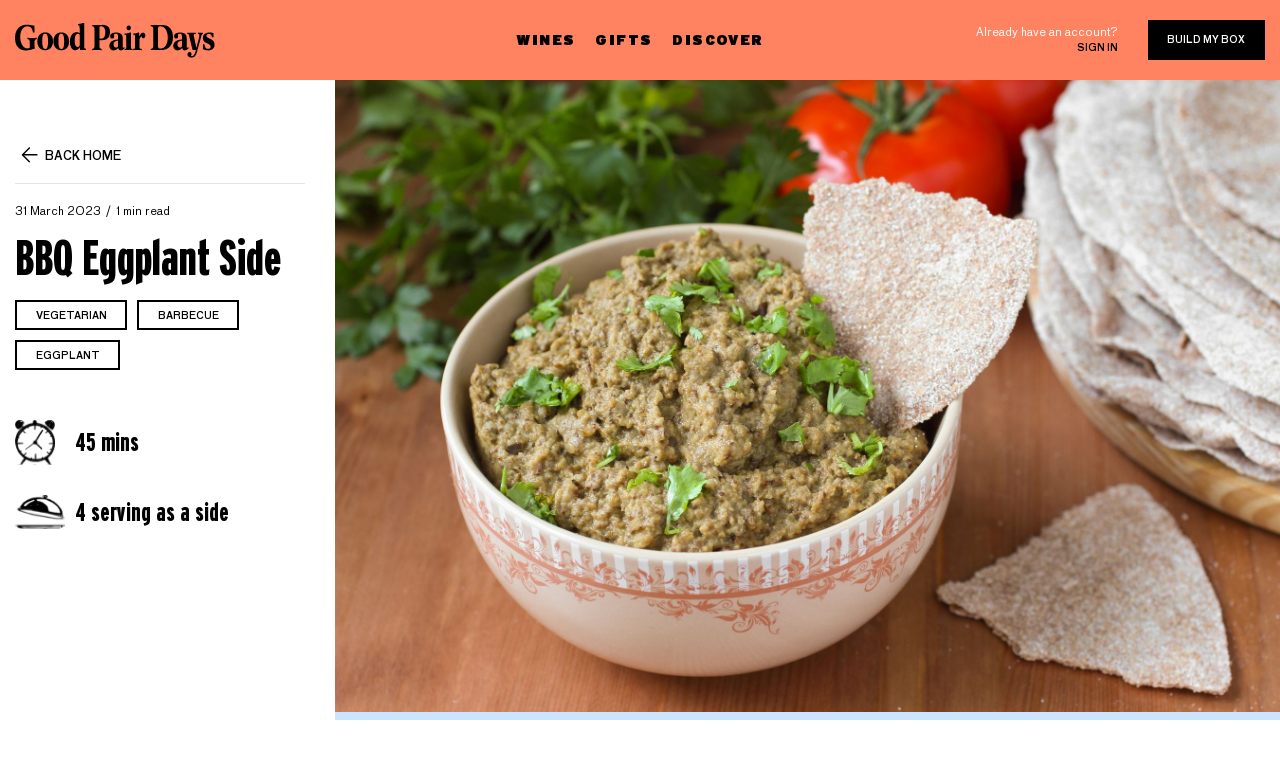

--- FILE ---
content_type: text/html; charset=utf-8
request_url: https://blog.goodpairdays.com/bbq-eggplant-side/
body_size: 7320
content:
<!DOCTYPE html>
<html lang="en">
<head>

    <meta charset="utf-8" />
<meta http-equiv="X-UA-Compatible" content="IE=edge" />

<title>BBQ Eggplant Side</title>

<meta name="HandheldFriendly" content="True" />
<meta name="viewport" content="width=device-width, initial-scale=1.0" />

<!-- Brand icon -->
<link rel="apple-touch-icon" sizes="57x57" href="https://blog.goodpairdays.com/assets/img/favicon/apple-icon-57x57.png?v=c38d0a25a3">
<link rel="apple-touch-icon" sizes="60x60" href="https://blog.goodpairdays.com/assets/img/favicon/apple-icon-60x60.png?v=c38d0a25a3">
<link rel="apple-touch-icon" sizes="72x72" href="https://blog.goodpairdays.com/assets/img/favicon/apple-icon-72x72.png?v=c38d0a25a3">
<link rel="apple-touch-icon" sizes="76x76" href="https://blog.goodpairdays.com/assets/img/favicon/apple-icon-76x76.png?v=c38d0a25a3">
<link rel="apple-touch-icon" sizes="114x114" href="https://blog.goodpairdays.com/assets/img/favicon/apple-icon-114x114.png?v=c38d0a25a3">
<link rel="apple-touch-icon" sizes="120x120" href="https://blog.goodpairdays.com/assets/img/favicon/apple-icon-120x120.png?v=c38d0a25a3">
<link rel="apple-touch-icon" sizes="144x144" href="https://blog.goodpairdays.com/assets/img/favicon/apple-icon-144x144.png?v=c38d0a25a3">
<link rel="apple-touch-icon" sizes="152x152" href="https://blog.goodpairdays.com/assets/img/favicon/apple-icon-152x152.png?v=c38d0a25a3">
<link rel="apple-touch-icon" sizes="180x180" href="https://blog.goodpairdays.com/assets/img/favicon/apple-icon-180x180.png?v=c38d0a25a3">
<link rel="icon" type="image/png" sizes="192x192" href="https://blog.goodpairdays.com/assets/img/favicon/android-icon-192x192.png?v=c38d0a25a3">
<link rel="icon" type="image/png" sizes="32x32" href="https://blog.goodpairdays.com/assets/img/favicon/favicon-32x32.png?v=c38d0a25a3">
<link rel="icon" type="image/png" sizes="96x96" href="https://blog.goodpairdays.com/assets/img/favicon/favicon-96x96.png?v=c38d0a25a3">
<link rel="icon" type="image/png" sizes="16x16" href="https://blog.goodpairdays.com/assets/img/favicon/favicon-16x16.png?v=c38d0a25a3">
<link rel="manifest" href="https://blog.goodpairdays.com/assets/img/favicon/manifest.json?v=c38d0a25a3">
<meta name="msapplication-TileColor" content="#FF8361">
<meta name="msapplication-TileImage" content="https://blog.goodpairdays.com/assets/img/favicon/ms-icon-144x144.png?v=c38d0a25a3">
<meta name="theme-color" content="#FF8361">

<link rel="stylesheet" href="https://stackpath.bootstrapcdn.com/bootstrap/4.3.1/css/bootstrap.min.css" integrity="sha384-ggOyR0iXCbMQv3Xipma34MD+dH/1fQ784/j6cY/iJTQUOhcWr7x9JvoRxT2MZw1T" crossorigin="anonymous">
<link rel="stylesheet" href="https://cdnjs.cloudflare.com/ajax/libs/Swiper/4.5.0/css/swiper.min.css">
<link rel="stylesheet" type="text/css" href="https://blog.goodpairdays.com/assets/css/style.css?v=c38d0a25a3" />
    <link rel="icon" href="https://blog.goodpairdays.com/content/images/size/w256h256/2019/05/favicon_1.png" type="image/png">
    <link rel="canonical" href="https://blog.goodpairdays.com/bbq-eggplant-side/">
    <meta name="referrer" content="no-referrer-when-downgrade">
    
    <meta property="og:site_name" content="The Last Glass">
    <meta property="og:type" content="article">
    <meta property="og:title" content="BBQ Eggplant Side">
    <meta property="og:description" content="* 3 eggplants
   
 * 4 red capsicums
   
 * Drizzle of olive oil
   
 * 50g fresh breadcrumbs
   
 * 75g toasted walnuts
   
 * 2 tsp smoked paprika
   
 * 1 tsp chilli flakes
   
 * 2 tbsp pomegranate molasses
   
 * 1 lemon, juice only
   
 * 1 tbsp chopped fresh parsley
   
   
   
   

 * Heat a barbecue to medium-high, and toss the eggplants and capsicums with some oil">
    <meta property="og:url" content="https://blog.goodpairdays.com/bbq-eggplant-side/">
    <meta property="og:image" content="https://blog.goodpairdays.com/content/images/size/w1200/2023/03/Depositphotos_51815313_XL-1.jpg">
    <meta property="article:published_time" content="2023-03-31T00:00:33.000Z">
    <meta property="article:modified_time" content="2023-03-31T00:00:32.000Z">
    <meta property="article:tag" content="Recipes &amp;amp; Pairings">
    <meta property="article:tag" content="vegetarian">
    <meta property="article:tag" content="barbecue">
    <meta property="article:tag" content="eggplant">
    
    <meta name="twitter:card" content="summary_large_image">
    <meta name="twitter:title" content="BBQ Eggplant Side">
    <meta name="twitter:description" content="* 3 eggplants
   
 * 4 red capsicums
   
 * Drizzle of olive oil
   
 * 50g fresh breadcrumbs
   
 * 75g toasted walnuts
   
 * 2 tsp smoked paprika
   
 * 1 tsp chilli flakes
   
 * 2 tbsp pomegranate molasses
   
 * 1 lemon, juice only
   
 * 1 tbsp chopped fresh parsley
   
   
   
   

 * Heat a barbecue to medium-high, and toss the eggplants and capsicums with some oil">
    <meta name="twitter:url" content="https://blog.goodpairdays.com/bbq-eggplant-side/">
    <meta name="twitter:image" content="https://blog.goodpairdays.com/content/images/size/w1200/2023/03/Depositphotos_51815313_XL-1.jpg">
    <meta name="twitter:label1" content="Written by">
    <meta name="twitter:data1" content="Charmaine Lu">
    <meta name="twitter:label2" content="Filed under">
    <meta name="twitter:data2" content="Recipes &amp; Pairings, vegetarian, barbecue, eggplant">
    <meta property="og:image:width" content="1200">
    <meta property="og:image:height" content="800">
    
    <script type="application/ld+json">
{
    "@context": "https://schema.org",
    "@type": "Article",
    "publisher": {
        "@type": "Organization",
        "name": "The Last Glass",
        "url": "https://blog.goodpairdays.com/",
        "logo": {
            "@type": "ImageObject",
            "url": "https://blog.goodpairdays.com/content/images/2019/05/logo.svg",
            "width": 200,
            "height": 35
        }
    },
    "author": {
        "@type": "Person",
        "name": "Charmaine Lu",
        "url": "https://blog.goodpairdays.com/author/charmaine/",
        "sameAs": []
    },
    "headline": "BBQ Eggplant Side",
    "url": "https://blog.goodpairdays.com/bbq-eggplant-side/",
    "datePublished": "2023-03-31T00:00:33.000Z",
    "dateModified": "2023-03-31T00:00:32.000Z",
    "image": {
        "@type": "ImageObject",
        "url": "https://blog.goodpairdays.com/content/images/size/w1200/2023/03/Depositphotos_51815313_XL-1.jpg",
        "width": 1200,
        "height": 800
    },
    "keywords": "Recipes & Pairings, vegetarian, barbecue, eggplant",
    "description": " * 3 eggplants\n   \n * 4 red capsicums\n   \n * Drizzle of olive oil\n   \n * 50g fresh breadcrumbs\n   \n * 75g toasted walnuts\n   \n * 2 tsp smoked paprika\n   \n * 1 tsp chilli flakes\n   \n * 2 tbsp pomegranate molasses\n   \n * 1 lemon, juice only\n   \n * 1 tbsp chopped fresh parsley\n   \n   \n   \n   \n\n * Heat a barbecue to medium-high, and toss the eggplants and capsicums with some oil and seasoning. Place on the grill and cook for 20 mins, turning until really charred, blackened and starting to collapse. ",
    "mainEntityOfPage": "https://blog.goodpairdays.com/bbq-eggplant-side/"
}
    </script>

    <meta name="generator" content="Ghost 6.13">
    <link rel="alternate" type="application/rss+xml" title="The Last Glass" href="https://blog.goodpairdays.com/rss/">
    <script defer src="https://cdn.jsdelivr.net/ghost/portal@~2.56/umd/portal.min.js" data-i18n="true" data-ghost="https://blog.goodpairdays.com/" data-key="f2020dcbd523f8d973beca8ec7" data-api="https://the-last-glass.ghost.io/ghost/api/content/" data-locale="en" crossorigin="anonymous"></script><style id="gh-members-styles">.gh-post-upgrade-cta-content,
.gh-post-upgrade-cta {
    display: flex;
    flex-direction: column;
    align-items: center;
    font-family: -apple-system, BlinkMacSystemFont, 'Segoe UI', Roboto, Oxygen, Ubuntu, Cantarell, 'Open Sans', 'Helvetica Neue', sans-serif;
    text-align: center;
    width: 100%;
    color: #ffffff;
    font-size: 16px;
}

.gh-post-upgrade-cta-content {
    border-radius: 8px;
    padding: 40px 4vw;
}

.gh-post-upgrade-cta h2 {
    color: #ffffff;
    font-size: 28px;
    letter-spacing: -0.2px;
    margin: 0;
    padding: 0;
}

.gh-post-upgrade-cta p {
    margin: 20px 0 0;
    padding: 0;
}

.gh-post-upgrade-cta small {
    font-size: 16px;
    letter-spacing: -0.2px;
}

.gh-post-upgrade-cta a {
    color: #ffffff;
    cursor: pointer;
    font-weight: 500;
    box-shadow: none;
    text-decoration: underline;
}

.gh-post-upgrade-cta a:hover {
    color: #ffffff;
    opacity: 0.8;
    box-shadow: none;
    text-decoration: underline;
}

.gh-post-upgrade-cta a.gh-btn {
    display: block;
    background: #ffffff;
    text-decoration: none;
    margin: 28px 0 0;
    padding: 8px 18px;
    border-radius: 4px;
    font-size: 16px;
    font-weight: 600;
}

.gh-post-upgrade-cta a.gh-btn:hover {
    opacity: 0.92;
}</style>
    <script defer src="https://cdn.jsdelivr.net/ghost/sodo-search@~1.8/umd/sodo-search.min.js" data-key="f2020dcbd523f8d973beca8ec7" data-styles="https://cdn.jsdelivr.net/ghost/sodo-search@~1.8/umd/main.css" data-sodo-search="https://the-last-glass.ghost.io/" data-locale="en" crossorigin="anonymous"></script>
    
    <link href="https://blog.goodpairdays.com/webmentions/receive/" rel="webmention">
    <script defer src="/public/cards.min.js?v=c38d0a25a3"></script>
    <link rel="stylesheet" type="text/css" href="/public/cards.min.css?v=c38d0a25a3">
    <script defer src="/public/member-attribution.min.js?v=c38d0a25a3"></script>
    <script defer src="/public/ghost-stats.min.js?v=c38d0a25a3" data-stringify-payload="false" data-datasource="analytics_events" data-storage="localStorage" data-host="https://blog.goodpairdays.com/.ghost/analytics/api/v1/page_hit"  tb_site_uuid="7b09176b-deeb-473e-b180-1ddc1dfe68ed" tb_post_uuid="b505e8df-d3b4-4a1f-a434-4548953ea649" tb_post_type="post" tb_member_uuid="undefined" tb_member_status="undefined"></script><style>:root {--ghost-accent-color: #15171A;}</style>
    
<!-- Tracking - Segment -->
<script>
  !function(){var analytics=window.analytics=window.analytics||[];if(!analytics.initialize)if(analytics.invoked)window.console&&console.error&&console.error("Segment snippet included twice.");else{analytics.invoked=!0;analytics.methods=["trackSubmit","trackClick","trackLink","trackForm","pageview","identify","reset","group","track","ready","alias","debug","page","once","off","on"];analytics.factory=function(t){return function(){var e=Array.prototype.slice.call(arguments);e.unshift(t);analytics.push(e);return analytics}};for(var t=0;t<analytics.methods.length;t++){var e=analytics.methods[t];analytics[e]=analytics.factory(e)}analytics.load=function(t,e){var n=document.createElement("script");n.type="text/javascript";n.async=!0;n.src=("https:"===document.location.protocol?"https://":"http://")+"cdn.segment.com/analytics.js/v1/"+t+"/analytics.min.js";var o=document.getElementsByTagName("script")[0];o.parentNode.insertBefore(n,o);analytics._loadOptions=e};analytics.SNIPPET_VERSION="4.1.0";
  analytics.load("SgIQJEuiurOd0tD827mZ0CF0Jcj7HNtE");
  analytics.page();
  }}();
</script>
<script type="text/javascript">
analytics.track('viewed_content', {
    currency: 'AUD',
    value: 0.1,
    content_category: 'blog',
    content_name: document.title,
});
</script>

<!-- Google tag (gtag.js) -->
<script async src="https://www.googletagmanager.com/gtag/js?id=G-XE9TPQGFPG"></script>
<script>
  window.dataLayer = window.dataLayer || [];
  function gtag(){dataLayer.push(arguments);}
  gtag('js', new Date());

  gtag('config', 'G-XE9TPQGFPG');
</script>

</head>
<body class="post-template tag-hash-recipe tag-recipes-pairings tag-vegetarian tag-barbecue tag-eggplant nav-closed">

    <div class="main-container">
    
        <header>
    <div class="container">
        <div class="row">
            <div class="col-md-4 col-8">
                <a href="#" class="mobile-trigger"><img src="https://blog.goodpairdays.com/assets/img/icon-hamburger.svg?v=c38d0a25a3"/> </a>
                <a href="https://www.goodpairdays.com/" class="logo" title="The Last Glass">
                        <img src="https://blog.goodpairdays.com/content/images/2019/05/logo.svg" alt="The Last Glass" /> 
                </a>
            </div>
            <div class="col-md-4 d-none d-md-block">
                <nav>
                    <ul>
                        <li><a href="https://www.goodpairdays.com/wines/">Wines</a></li>
                        <li><a href="https://www.goodpairdays.com/gifts/">Gifts</a></li>
                        <li>
                            <a href="https://www.goodpairdays.com/about/">Discover</a>
                            <ul>
                                <li>
                                    <div class="sub-header-padding">
                                        <a href="https://www.goodpairdays.com/about/">About</a>
                                    </div>
                                </li>
                                <li><a href="https://blog.goodpairdays.com">Blog</a></li>
                                <li><a href="https://www.goodpairdays.com/reviews/">Review</a></li>
                            </ul>
                        </li>
                    </ul>
                </nav>
            </div>
            <div class="col-md-4 col-4 d-flex justify-content-end align-items-center">
                <div class="account">
                    <p>Already have an account?</p>
                    <a href="https://www.goodpairdays.com/login/" class="sign-in">Sign in</a>
                </div>
                <a href="https://www.goodpairdays.com/quiz/" class="btn">Build my box</a>
            </div>
        </div>
    </div>
    <div class="mobile-menu">
        <a href="https://www.goodpairdays.com/" class="logo" title="The Last Glass">
                <img src="https://blog.goodpairdays.com/content/images/2019/05/logo.svg" alt="The Last Glass" /> 
        </a>
        <div class="append">
            <nav>
                <ul>
                    <li><a href="https://www.goodpairdays.com/wines/">Wines</a></li>
                    <li><a href="https://www.goodpairdays.com/gifts/">Gifts</a></li>
                    <li><a href="https://www.goodpairdays.com/about/">Discover</a></li>
                </ul>
            </nav>
            <div class="account">
                <p>Already have an account?</p>
                <a href="https://www.goodpairdays.com/login/" class="sign-in">Sign in</a>
            </div>
        </div>
        <a href="https://www.goodpairdays.com/quiz/" class="btn">Build my box</a>
        <div class="connect">
    <h5>Say hello</h5>
    <a href="mailto:hello@goodpairdays.com" class="email-address">hello@goodpairdays.com</a>
    <ul class="social-media">
        <li><a href="https://www.youtube.com/c/GoodPairDays" target="_blank" rel="noopener noreferrer"><img src="https://blog.goodpairdays.com/assets/img/youtube.svg?v=c38d0a25a3"></a></li>
        <li><a href="https://www.facebook.com/goodpairdays" target="_blank" rel="noopener noreferrer"><img src="https://blog.goodpairdays.com/assets/img/facebook.svg?v=c38d0a25a3"></a></li>
        <li><a href="https://www.instagram.com/goodpairdays/" target="_blank" rel="noopener noreferrer"><img src="https://blog.goodpairdays.com/assets/img/instagram.svg?v=c38d0a25a3"></a></li>
    </ul>
</div>    </div>
    <div class="backdrop"></div>
</header>
        
    <main id="main" role="main">
        <article class="post tag-hash-recipe tag-recipes-pairings tag-vegetarian tag-barbecue tag-eggplant">
            <div class="container">
                <div class="mobile-feature-image">
                    <div class="feature-image">
                            <img src="/content/images/2023/03/Depositphotos_51815313_XL-1.jpg" class="inner-featured-image" alt="BBQ Eggplant Side">
                    </div>
                </div>
                <div class="row">
                    <div class="col-xl-3 mt-80">
                        <div class="sidebar">
        <div class="widget widget-post-info">
    <a href="https://blog.goodpairdays.com" class="back"><img src="https://blog.goodpairdays.com/assets/img/icon-back.svg?v=c38d0a25a3">Back home</a>
    <div class="primary-tag tags">
        <a href=""></a>
    </div>
    <div class="post-meta">
        <time datetime="2023-03-31">31 March 2023</time>
        <span class="reading-time">1 min read</span>
    </div>
    <h1 class="post-title">BBQ Eggplant Side</h1>
    <div class="widget widget-tags">
        <ul>
                <li><a href="/tag/recipes-pairings/" class="btn btn-line">Recipes &amp; Pairings</a></li>
                <li><a href="/tag/vegetarian/" class="btn btn-line">vegetarian</a></li>
                <li><a href="/tag/barbecue/" class="btn btn-line">barbecue</a></li>
                <li><a href="/tag/eggplant/" class="btn btn-line">eggplant</a></li>
        </ul>
    </div>
        <div class="recipe-data">
            <div class="recipe-time"><div class="img-holder"><img src="https://blog.goodpairdays.com/assets/img/time.svg?v=c38d0a25a3"></div></div>
            <div class="recipe-servings"><div class="img-holder"><img src="https://blog.goodpairdays.com/assets/img/servings.svg?v=c38d0a25a3"></div></div>
        </div>
</div></div>

<div class="modal fade" id="tags-modal" tabindex="-1" role="dialog" aria-hidden="true">
    <div class="modal-dialog" role="document">
        <div class="modal-content">
            <div class="modal-header">
                <h5 class="modal-title" id="exampleModalLabel">Explore</h5>
                <a href="#" class="close" data-dismiss="modal" aria-label="Close"></a>
            </div>
            <div class="modal-body">
                <form class="search">
                    <input type="text" id="search-tags-input" placeholder="Search tags">
                    <input type="submit" id="search-tags-button" value="Submit">
                </form>
                <ul id="search-tags-results">
                            <li><a href="/tag/recipes-pairings/" class="btn btn-line">Recipes &amp; Pairings</a></li>
                            <li><a href="/tag/simple/" class="btn btn-line">simple</a></li>
                            <li><a href="/tag/vegetarian/" class="btn btn-line">vegetarian</a></li>
                            <li><a href="/tag/complex/" class="btn btn-line">complex</a></li>
                            <li><a href="/tag/gluten-free/" class="btn btn-line">gluten-free</a></li>
                            <li><a href="/tag/fish/" class="btn btn-line">Fish</a></li>
                            <li><a href="/tag/pork/" class="btn btn-line">pork</a></li>
                            <li><a href="/tag/chicken/" class="btn btn-line">Chicken</a></li>
                            <li><a href="/tag/salad/" class="btn btn-line">salad</a></li>
                            <li><a href="/tag/seafood/" class="btn btn-line">Seafood</a></li>
                            <li><a href="/tag/italian/" class="btn btn-line">Italian</a></li>
                            <li><a href="/tag/pasta-2/" class="btn btn-line">pasta</a></li>
                            <li><a href="/tag/vegan-2/" class="btn btn-line">vegan</a></li>
                            <li><a href="/tag/beef/" class="btn btn-line">beef</a></li>
                            <li><a href="/tag/lamb/" class="btn btn-line">lamb</a></li>
                            <li><a href="/tag/cheese/" class="btn btn-line">Cheese</a></li>
                            <li><a href="/tag/soup/" class="btn btn-line">soup</a></li>
                            <li><a href="/tag/asian/" class="btn btn-line">asian</a></li>
                            <li><a href="/tag/winemakers/" class="btn btn-line">Winemakers</a></li>
                            <li><a href="/tag/easy/" class="btn btn-line">easy</a></li>
                            <li><a href="/tag/stew/" class="btn btn-line">stew</a></li>
                            <li><a href="/tag/curry/" class="btn btn-line">curry</a></li>
                            <li><a href="/tag/wine-tips-education/" class="btn btn-line">Wine Tips &amp; Education</a></li>
                            <li><a href="/tag/spanish/" class="btn btn-line">spanish</a></li>
                            <li><a href="/tag/french/" class="btn btn-line">french</a></li>
                            <li><a href="/tag/rice/" class="btn btn-line">rice</a></li>
                            <li><a href="/tag/thai/" class="btn btn-line">thai</a></li>
                            <li><a href="/tag/chinese/" class="btn btn-line">chinese</a></li>
                            <li><a href="/tag/indian/" class="btn btn-line">indian</a></li>
                            <li><a href="/tag/mexican/" class="btn btn-line">mexican</a></li>
                            <li><a href="/tag/moroccan/" class="btn btn-line">moroccan</a></li>
                            <li><a href="/tag/duck/" class="btn btn-line">duck</a></li>
                            <li><a href="/tag/barbecue/" class="btn btn-line">barbecue</a></li>
                            <li><a href="/tag/starter/" class="btn btn-line">starter</a></li>
                            <li><a href="/tag/mushroom/" class="btn btn-line">mushroom</a></li>
                            <li><a href="/tag/classic/" class="btn btn-line">classic</a></li>
                            <li><a href="/tag/beans/" class="btn btn-line">beans</a></li>
                            <li><a href="/tag/dessert/" class="btn btn-line">dessert</a></li>
                            <li><a href="/tag/japanese/" class="btn btn-line">japanese</a></li>
                            <li><a href="/tag/shellfish/" class="btn btn-line">shellfish</a></li>
                            <li><a href="/tag/lunch/" class="btn btn-line">lunch</a></li>
                            <li><a href="/tag/side/" class="btn btn-line">side</a></li>
                            <li><a href="/tag/mediterranean/" class="btn btn-line">mediterranean</a></li>
                            <li><a href="/tag/nuts/" class="btn btn-line">nuts</a></li>
                            <li><a href="/tag/american/" class="btn btn-line">american</a></li>
                            <li><a href="/tag/sandwich/" class="btn btn-line">sandwich</a></li>
                            <li><a href="/tag/casserole/" class="btn btn-line">casserole</a></li>
                            <li><a href="/tag/salmon/" class="btn btn-line">salmon</a></li>
                            <li><a href="/tag/quick/" class="btn btn-line">quick</a></li>
                            <li><a href="/tag/pastry/" class="btn btn-line">pastry</a></li>
                            <li><a href="/tag/family/" class="btn btn-line">family</a></li>
                            <li><a href="/tag/burger/" class="btn btn-line">burger</a></li>
                            <li><a href="/tag/noodles/" class="btn btn-line">noodles</a></li>
                            <li><a href="/tag/stories-lifestyle/" class="btn btn-line">Stories &amp; Lifestyle</a></li>
                            <li><a href="/tag/greek/" class="btn btn-line">greek</a></li>
                            <li><a href="/tag/steak/" class="btn btn-line">steak</a></li>
                            <li><a href="/tag/mushrooms/" class="btn btn-line">mushrooms</a></li>
                            <li><a href="/tag/turkey/" class="btn btn-line">turkey</a></li>
                            <li><a href="/tag/eggplant/" class="btn btn-line">eggplant</a></li>
                            <li><a href="/tag/meat/" class="btn btn-line">meat</a></li>
                            <li><a href="/tag/lentils/" class="btn btn-line">lentils</a></li>
                            <li><a href="/tag/fried/" class="btn btn-line">Fried</a></li>
                            <li><a href="/tag/game/" class="btn btn-line">game</a></li>
                            <li><a href="/tag/spicy/" class="btn btn-line">spicy</a></li>
                            <li><a href="/tag/canape/" class="btn btn-line">canape</a></li>
                            <li><a href="/tag/prawns/" class="btn btn-line">prawns</a></li>
                            <li><a href="/tag/fruit/" class="btn btn-line">fruit</a></li>
                            <li><a href="/tag/traybake/" class="btn btn-line">traybake</a></li>
                            <li><a href="/tag/snack/" class="btn btn-line">snack</a></li>
                            <li><a href="/tag/sausages/" class="btn btn-line">sausages</a></li>
                            <li><a href="/tag/roast/" class="btn btn-line">roast</a></li>
                            <li><a href="/tag/potato/" class="btn btn-line">potato</a></li>
                            <li><a href="/tag/christmas/" class="btn btn-line">christmas</a></li>
                            <li><a href="/tag/dip/" class="btn btn-line">dip</a></li>
                            <li><a href="/tag/couscous/" class="btn btn-line">couscous</a></li>
                            <li><a href="/tag/brunch/" class="btn btn-line">brunch</a></li>
                            <li><a href="/tag/picnic/" class="btn btn-line">picnic</a></li>
                            <li><a href="/tag/pie/" class="btn btn-line">Pie</a></li>
                            <li><a href="/tag/vegetables/" class="btn btn-line">vegetables</a></li>
                            <li><a href="/tag/tofu/" class="btn btn-line">tofu</a></li>
                            <li><a href="/tag/caribbean/" class="btn btn-line">caribbean</a></li>
                            <li><a href="/tag/crab/" class="btn btn-line">crab</a></li>
                            <li><a href="/tag/portuguese/" class="btn btn-line">portuguese</a></li>
                            <li><a href="/tag/cauliflower/" class="btn btn-line">cauliflower</a></li>
                            <li><a href="/tag/burgers/" class="btn btn-line">Burgers</a></li>
                            <li><a href="/tag/slow/" class="btn btn-line">slow</a></li>
                            <li><a href="/tag/sharing/" class="btn btn-line">sharing</a></li>
                            <li><a href="/tag/chocolate/" class="btn btn-line">Chocolate</a></li>
                            <li><a href="/tag/bacon/" class="btn btn-line">bacon</a></li>
                            <li><a href="/tag/squid/" class="btn btn-line">squid</a></li>
                            <li><a href="/tag/tapas/" class="btn btn-line">tapas</a></li>
                            <li><a href="/tag/eggs/" class="btn btn-line">eggs</a></li>
                            <li><a href="/tag/vietnamese/" class="btn btn-line">vietnamese</a></li>
                            <li><a href="/tag/sides/" class="btn btn-line">sides</a></li>
                            <li><a href="/tag/venison/" class="btn btn-line">venison</a></li>
                            <li><a href="/tag/tuna/" class="btn btn-line">tuna</a></li>
                            <li><a href="/tag/healthy/" class="btn btn-line">healthy</a></li>
                            <li><a href="/tag/ribs/" class="btn btn-line">ribs</a></li>
                            <li><a href="/tag/tomatoes/" class="btn btn-line">tomatoes</a></li>
                </ul>
            </div>
        </div>
    </div>
</div>                    </div>
                    <div class="col-xl-9">
                        <div class="feature-image">
                                <img src="/content/images/2023/03/Depositphotos_51815313_XL-1.jpg" class="inner-featured-image" alt="BBQ Eggplant Side">
                        </div>
                            <div class="recipe-info">
                                <ul class="nav nav-tabs" id="recipe-info-tab" role="tablist">
                                    <li class="nav-item">
                                        <a class="nav-link active" id="ingredients-tab" data-toggle="tab" href="#ingredients-content" role="tab" aria-controls="ingredients-content" aria-selected="true">Ingredients</a>
                                    </li>
                                    <li class="nav-item">
                                        <a class="nav-link" id="method-tab" data-toggle="tab" href="#method-content" role="tab" aria-controls="method-content" aria-selected="false">Method</a>
                                    </li>
                                </ul>
                                <div class="row">
                                    <div class="col-md-12 pl-80">
                                        <div class="row">
                                            <div class="tab-content">
                                                <div class="col-md-6 tab-pane fade show active" id="ingredients-content" role="tabpanel" aria-labelledby="ingredients-tab">
                                                    <h3>Ingredients</h3>
                                                </div>
                                                <div class="col-md-6 tab-pane fade" id="method-content" role="tabpanel" aria-labelledby="method-tab">
                                                    <h3>Method</h3>
                                                </div>
                                            </div>
                                        </div>
                                    </div>
                                </div>
                            </div>
                        <div class="row">
                            <div class="col-md-12">
                                <div class="editor-content mt-80 pl-80">
                                    <!--kg-card-begin: html--><ul id="ingredients">
    <li>3 eggplants
    <li>4 red capsicums
    <li>Drizzle of olive oil
    <li>50g fresh breadcrumbs
    <li>75g toasted walnuts
    <li>2 tsp smoked paprika
    <li>1 tsp chilli flakes
    <li>2 tbsp pomegranate molasses
    <li>1 lemon, juice only
    <li>1 tbsp chopped fresh parsley



</ul><!--kg-card-end: html--><!--kg-card-begin: html--><ul id="method">
    <li>Heat a barbecue to medium-high, and toss the eggplants and capsicums with some oil and seasoning. Place on the grill and cook for 20 mins, turning until really charred, blackened and starting to collapse. Tip into a bowl, cover and leave for 7 mins to steam. 
</li>
    <li>Peel the charred skin veggies and chop the flesh. Add to a food processor with the remaining ingredients, then pulse to roughly combine. Season to taste, then serve on a platter with a drizzle of oil and pomegranate molasses. Enjoy with flatbreads or as a side to kofta and burgers. 
</li>
</ul><!--kg-card-end: html--><!--kg-card-begin: html--><div id="time">45 mins</div><!--kg-card-end: html--><!--kg-card-begin: html--><div id="servings">4 serving as a side</div><!--kg-card-end: html-->
                                </div>
                            </div>
                        </div>
                        <div class="build-my-box mt-80">
    <div class="inner">
        <p>Do you know your wine personality? If your answer is no, take our quiz to find out which wines to pick up next and build your box!</p>
        <a href="https://www.goodpairdays.com/quiz/" class="btn btn-big">Build my box</a>
    </div>
    <div class="img-holder">
        <img src="https://blog.goodpairdays.com/assets/img/build-my-box.png?v=c38d0a25a3" srcset="https://blog.goodpairdays.com/assets/img/build-my-box-2x.png?v=c38d0a25a3 2x">
    </div>
</div>                                            </div>
                </div>
            </div>
        </article>
    </main>


        <footer class="mt-80">
    <div class="container">
        <div class="row">
            <div class="col-lg-2 col-6">
                <div class="logo">
                    <a href="https://www.goodpairdays.com/" title="The Last Glass">
                        <img src="https://blog.goodpairdays.com/assets/img/footer-logo.svg?v=c38d0a25a3" alt="The Last Glass" /> 
                    </a>
                </div>
            </div>
            <div class="col-lg-5 col-6 d-flex flex-column justify-content-center">
                <nav>
                    <ul>
                        <li><a href="https://help.goodpairdays.com/en-US">FAQs</a></li>
                        <li><a href="https://www.goodpairdays.com/contact/">Contact us</a></li>
                        <li><a href="https://www.goodpairdays.com/terms/">Terms &amp; policies</a></li>
                    </ul>
                </nav>
                <div class="description">
                    <p>Good Pair Days supports the responsible service of alcohol. It is against the law to sell or supply alcohol to, or obtain alcohol on behalf of, a person under the age of 18 years.</p>
                </div>
                <div class="copyright">© Good Pair Days. All rights reserved.</div>
            </div>
            <div class="col-lg-2 ml-auto text-left">
                <div class="connect">
    <h5>Say hello</h5>
    <a href="mailto:hello@goodpairdays.com" class="email-address">hello@goodpairdays.com</a>
    <ul class="social-media">
        <li><a href="https://www.youtube.com/c/GoodPairDays" target="_blank" rel="noopener noreferrer"><img src="https://blog.goodpairdays.com/assets/img/youtube.svg?v=c38d0a25a3"></a></li>
        <li><a href="https://www.facebook.com/goodpairdays" target="_blank" rel="noopener noreferrer"><img src="https://blog.goodpairdays.com/assets/img/facebook.svg?v=c38d0a25a3"></a></li>
        <li><a href="https://www.instagram.com/goodpairdays/" target="_blank" rel="noopener noreferrer"><img src="https://blog.goodpairdays.com/assets/img/instagram.svg?v=c38d0a25a3"></a></li>
    </ul>
</div>            </div>
        </div>
    </div>
</footer>
    </div>

    <script type="text/javascript" src="https://unpkg.com/@tryghost/content-api@1.0.0/umd/content-api.min.js"></script>
    <script src="https://cdn.jsdelivr.net/npm/ghost-finder"></script>


    <!-- 3rd party scripts -->
    <script src="https://code.jquery.com/jquery-3.3.1.min.js" crossorigin="anonymous"></script>
    <script src="https://cdnjs.cloudflare.com/ajax/libs/popper.js/1.14.7/umd/popper.min.js" integrity="sha384-UO2eT0CpHqdSJQ6hJty5KVphtPhzWj9WO1clHTMGa3JDZwrnQq4sF86dIHNDz0W1" crossorigin="anonymous"></script>
    <script src="https://stackpath.bootstrapcdn.com/bootstrap/4.3.1/js/bootstrap.min.js" integrity="sha384-JjSmVgyd0p3pXB1rRibZUAYoIIy6OrQ6VrjIEaFf/nJGzIxFDsf4x0xIM+B07jRM" crossorigin="anonymous"></script>
    <script src="https://cdnjs.cloudflare.com/ajax/libs/sticky-kit/1.1.3/sticky-kit.min.js"></script>
    <script src="https://cdnjs.cloudflare.com/ajax/libs/Swiper/4.5.0/js/swiper.min.js"></script>
    <script type="text/javascript" src="https://blog.goodpairdays.com/assets/js/main.js?v=c38d0a25a3"></script>

    <script type="text/javascript">
        $(document).ready(function(){

            // Newsletter subscription form
            $("#mc-embedded-subscribe-form").submit(function (e) {
                e.preventDefault();
                var $email = $("#mce-EMAIL");
                if($email.val() == ''){
                    alert('You email is required!');
                    return false;
                }

                // Sends tracking event to segment.com
                analytics.track('subscribed_to_newsletter', {
                    email: $email.val(),
                    currency: 'AUD',
                    value: 1,
                    content_category: 'blog',
                    content_name: 'Blog Newsletter Subscription',
                });

                // alert and redirect
                alert('Thank you! You are now subscribed to our newsletter.');
                window.location = 'https://www.thewinegallery.com.au';

            });
        });
    </script>
</body>
</html>